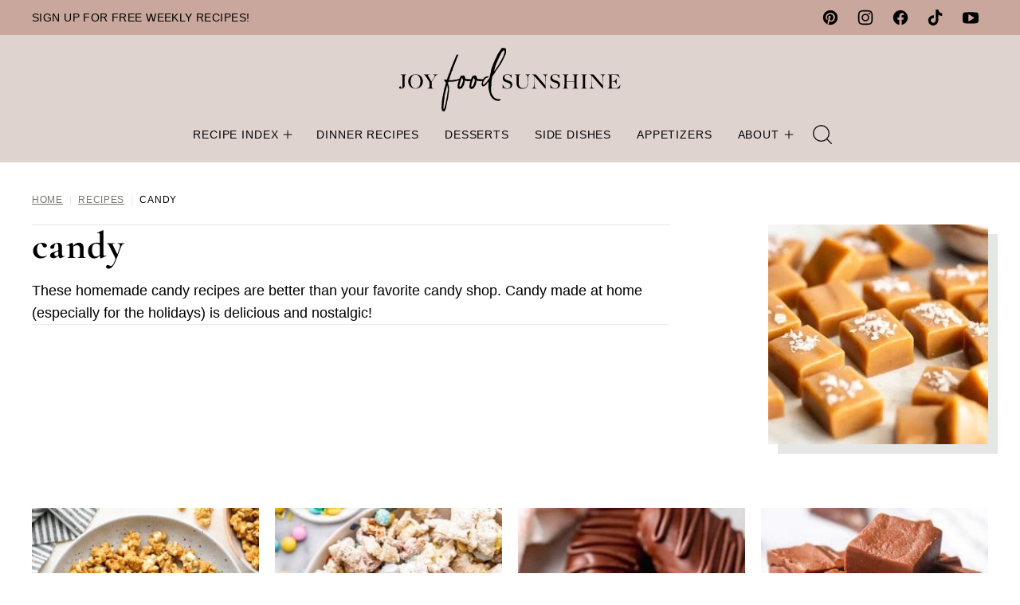

--- FILE ---
content_type: text/html
request_url: https://api.intentiq.com/profiles_engine/ProfilesEngineServlet?at=39&mi=10&dpi=743264634&pt=17&dpn=1&iiqidtype=2&iiqpcid=1d9c1339-5bc1-4a29-86cb-f3e4b998de87&iiqpciddate=1766341101358&pcid=f62bba55-e096-482b-9a78-0b8ed192dce4&idtype=3&gdpr=0&japs=false&jaesc=0&jafc=0&jaensc=0&jsver=0.29&testGroup=U&source=pbjs&vrref=https%3A%2F%2Fjoyfoodsunshine.com%2Fcategory%2Fcandy%2F
body_size: 54
content:
{"abPercentage":95,"adt":1,"ct":2,"isOptedOut":false,"data":{"eids":[]},"dbsaved":"false","ls":true,"cttl":86400000,"abTestUuid":"g_4a8bd903-dba3-4e6a-9bca-9beb651c77dc","tc":9,"sid":-1023412276}

--- FILE ---
content_type: text/plain; charset=utf-8
request_url: https://ads.adthrive.com/http-api/cv2
body_size: 3140
content:
{"om":["0w298dzcx9r","0wdzcx9r","1","1011_302_56241518","1011_302_56241523","1019_644014610","1028_8564740","1041_74_17894673","1041_74_17945647","10629575","11142692","11509227","1185:1610117185","11896988","12010080","12010084","12010088","12109550","12120835","12123650","12127381","12128624","12380469","124843_4","124848_3","125214_3","125216_3","13mvd7kb","1611092","17_24683317","17_24696332","17_24724432","202430_200_EAAYACogKjJcNfFnWX5BqnSNZjVxncrn4TFlG3jZB.Nz9up50.UyBEs0jLM_","202430_200_EAAYACogm2rla2j8tCqKMh1pUNB59ocq9MKD7b2204KQQboj6owyBP8v7oQ_","206_543093","2132:43435725","2132:44129096","2179:579107163818448676","2179:590680855112898628","2249:693330692","2249:695883749","2249:697365080","2249:697369218","2249:698486353","2249:698486358","232c2e48","2409_25495_176_CR52188001","2409_25495_176_CR52190520","25048612","25048614","253478-1640961","253484-1640962","25_33ctf6xb","25_4t751hhv","25_5p789bm2","25_62puo4hd","25_97x9pqol","25_l0vf9ine","25_lui7w03k","25_msmzslff","25_nkoe9xcl","25_oz31jrd0","25_p1ucqmkg","25_pkm2ylid","25_rdtnzy56","25_t272nr7c","25_uwxs47tf","25_x716iscu","25_xnzjm1z9","25_y0rce1ti","25_yi6qlg3p","25_ztlksnbe","2676:85807307","2715_9888_262592","2760:176_CR52153848","2760:176_CR52186412","28347585","28452516","28933536","29414696","29_648969113","2a1u541w","2a2981u541w","33ctf6xb","34182009","3490:CR52153848","3490:CR52178316","3490:CR52186412","3490:CR52189181","3490:CR52190520","36159044","3646_185414_T25218954","3658_15638_ksnhgu4s","381513943572","3822:23073519","39_76_70942d76-8ab4-47f9-8d9c-bc159166a39a","3LMBEkP-wis","3ff17314","409_216406","409_216416","409_225978","409_225982","409_225986","409_226312","409_227223","409_228065","409_228371","409_230722","43966086","44629254","47141847","47869802","481703827","485027845327","4z42112s71mcy","4zai8e8t","50479792","51372397","514819301","51635402","521_425_200297","521_425_200374","521_425_200412","521_425_200743","522709","522_119_6100467","522_119_6173203","523_354_7559","523_354_bn10835","5316_139700_a5958020-4f15-4c19-85d4-2652fe89a3c0","5316_139700_c62f8337-81e6-4251-908f-22eee1684607","536662687","53v6aquw","543094","543438","543441","54639987","54640037","55167461","55221385","5563_66529_OADD2.1324911656821499_1UD1IKJKQW5GEPQ","557_409_220363","557_409_223593","557_409_223599","560_74_17476755","560_74_17476757","560_74_17894477","560_74_17894673","560_74_17945647","56341213","56635955","56790204","577217840","577217955","577218026","583955608059003480","585148770643753882","587293124477698368","588062576109","59780474","59873230","6026576299","603485497","60616390","6126500467","6126573203","6126585537","614106263","616743230","616743233","616743278","616969845","616978278","616978284","616978350","616978380","617083138","617083201","617083324","618428267","618629667","61932920","61932933","619765960","62086724","62086730","622227536","62309370","623259528","623259810","623770634","624610019","624745887","624916762","6250_66552_969944223","636401453420","6365_61796_782719855354","6365_61796_782810900336","6365_61796_788278792707","643566093","643566105","643566478","643566487","643566492","644014589","644014600","644014603","644014610","644014611","644014623","648969014","648969050","648969104","648969110","659713728691","680487838","680487842","680487847","680_99480_614105094","680_99480_614105101","680_99480_614105104","680_99480_614105105","680_99480_614105109","680_99480_644014600","680_99480_644014605","680_99480_672633474","683821359302","686681271","692265706","6lmy2lg0","7255_121665_6sense-184799","7354_138543_85807343","74243_74_17476754","74243_74_17476755","74243_74_17476756","74243_74_17476757","74243_74_17476795","7560247","7560283","7618517","7736477","785326944429","786935973586","788905448800","7933718","7935235","7951227","7955795","7955798","7964881","7969182","7969239","7969_149355_43966037","7995499","8003574","8007432","8010898","8016065","8020686","8029275","8029310","8029650","8031266","8064027","8074186","8076424","8078886","8083692","8083699","8085487","8085491","8085697","8085709","8104243","8106625","8124663","8124664","8125185","8131905","8132635","8132637","82133858","85157623","85157626","8564740","85705107","85807326","85809046","8968075","8b5u826e","8jbvjbqi","90eeac8e-004a-4043-b97f-39d6439c2f2b","97_7560247","97x9pqol","9rqgwgyb","FjHk_zt90Qg","M3wrjfu1ync","NplsJAxRH1w","a1586a60-81ac-4e01-8ee0-7df2dd959db6","cr-8itw2d8r87rgv2","cr-9hxzbqc08jrgv2","cr-aavwye1uubwj","cr-aavyxd8rubwj","cr-aawv0h1vubwj","cr-hbx00i4u2lrgv2","cy8a0qxh","d8acd437-a157-404b-97b4-908b355c0672","e9jaakci","fjzzyur4","g92n4km8","h34llbex","hemi3wj7","hueqprai","i0rQSo90kvM","l0298vf9ine","m2n177jy","mlixtkvs","nkoe9xcl","ok5t5h7t","on195u7j","op9gtamy","ou0u9u42","oz31jrd0","p1ucqmkg","poc1p809","rdtnzy56","t77yy3n2","ti0s3bz3","uzs2o9a5","ven7pu1c","wpf3j83k","xdaezn6y","y0298rce1ti","yi6qlg3p","zwzjgvpw","7979132","7979135"],"pmp":[],"adomains":["1md.org","a4g.com","about.bugmd.com","acelauncher.com","adameve.com","adelion.com","adp3.net","advenuedsp.com","aibidauction.com","aibidsrv.com","akusoli.com","allofmpls.org","arkeero.net","ato.mx","avazutracking.net","avid-ad-server.com","avid-adserver.com","avidadserver.com","aztracking.net","bc-sys.com","bcc-ads.com","bidderrtb.com","bidscube.com","bizzclick.com","bkserving.com","bksn.se","brightmountainads.com","bucksense.io","bugmd.com","ca.iqos.com","capitaloneshopping.com","cdn.dsptr.com","clarifion.com","cotosen.com","cs.money","cwkuki.com","dallasnews.com","dcntr-ads.com","decenterads.com","derila-ergo.com","dhgate.com","dhs.gov","digitaladsystems.com","displate.com","doyour.bid","dspbox.io","envisionx.co","ezmob.com","fmlabsonline.com","g123.jp","g2trk.com","gadgetslaboratory.com","gadmobe.com","getbugmd.com","goodtoknowthis.com","gov.il","guard.io","hero-wars.com","holts.com","howto5.io","https://www.royalcaribbean.com/","ice.gov","imprdom.com","justanswer.com","liverrenew.com","longhornsnuff.com","lovehoney.com","lowerjointpain.com","lymphsystemsupport.com","media-servers.net","medimops.de","miniretornaveis.com","mobuppsrtb.com","motionspots.com","mygrizzly.com","myiq.com","myrocky.ca","national-lottery.co.uk","nbliver360.com","ndc.ajillionmax.com","nibblr-ai.com","niutux.com","nordicspirit.co.uk","notify.nuviad.com","notify.oxonux.com","own-imp.vrtzads.com","paperela.com","parasiterelief.com","peta.org","pfm.ninja","pixel.metanetwork.mobi","pixel.valo.ai","plannedparenthood.org","plf1.net","plt7.com","pltfrm.click","printwithwave.co","privacymodeweb.com","rangeusa.com","readywind.com","reklambids.com","ri.psdwc.com","royalcaribbean.com","royalcaribbean.com.au","rtb-adeclipse.io","rtb-direct.com","rtb.adx1.com","rtb.kds.media","rtb.reklambid.com","rtb.reklamdsp.com","rtb.rklmstr.com","rtbadtrading.com","rtbsbengine.com","rtbtradein.com","saba.com.mx","securevid.co","seedtag.com","servedby.revive-adserver.net","shift.com","smrt-view.com","swissklip.com","taboola.com","tel-aviv.gov.il","temu.com","theoceanac.com","track-bid.com","trackingintegral.com","trading-rtbg.com","trkbid.com","truthfinder.com","unoadsrv.com","usconcealedcarry.com","uuidksinc.net","vabilitytech.com","vashoot.com","vegogarden.com","viewtemplates.com","votervoice.net","vuse.com","waardex.com","wapstart.ru","wdc.go2trk.com","weareplannedparenthood.org","webtradingspot.com","www.royalcaribbean.com","xapads.com","xiaflex.com","yourchamilia.com"]}

--- FILE ---
content_type: text/plain; charset=UTF-8
request_url: https://at.teads.tv/fpc?analytics_tag_id=PUB_17002&tfpvi=&gdpr_consent=&gdpr_status=22&gdpr_reason=220&ccpa_consent=&sv=prebid-v1
body_size: 56
content:
Y2RlYzc3NzYtZmUxYy00OWM2LWJiZjgtMDg2ZDk1NDFlZDlhIzAtNA==